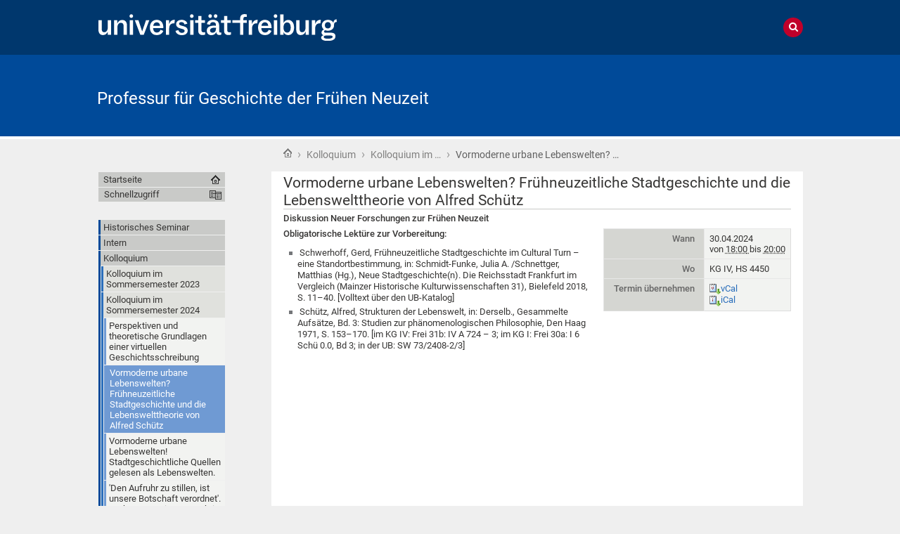

--- FILE ---
content_type: text/html;charset=utf-8
request_url: https://fnz.geschichte.uni-freiburg.de/kolloquium/kolloquium24ss/lebenswelten_theorie
body_size: 28218
content:
<!DOCTYPE html>
<html xmlns="http://www.w3.org/1999/xhtml" lang="de" xml:lang="de"><head><base href="https://fnz.geschichte.uni-freiburg.de/kolloquium/kolloquium24ss/lebenswelten_theorie" /><title>Vormoderne urbane Lebenswelten? Frühneuzeitliche Stadtgeschichte und die Lebenswelttheorie von Alfred Schütz — Professur für Geschichte der Frühen Neuzeit</title><meta content="IE=edge" http-equiv="X-UA-Compatible" /><meta http-equiv="Content-Type" content="text/html; charset=utf-8" /><meta content="Diskussion Neuer Forschungen zur Frühen Neuzeit" name="description" /><meta name="generator" content="Plone - http://plone.org" /><meta content="width=device-width, initial-scale=1" name="viewport" /><link href="/++theme++unifreiburg.theme.base/images/apple-icon.png" rel="apple-touch-icon" /><link href="/++theme++unifreiburg.theme.base/images/apple-icon-76x76.png" rel="apple-touch-icon" sizes="76x76" /><link href="/++theme++unifreiburg.theme.base/images/apple-icon-120x120.png" rel="apple-touch-icon" sizes="120x120" /><link href="/++theme++unifreiburg.theme.base/images/apple-icon-152x152.png" rel="apple-touch-icon" sizes="152x152" /><link href="/++theme++unifreiburg.theme.base/images/apple-icon-180x180.png" rel="apple-touch-icon" sizes="180x180" /><link href="/++theme++unifreiburg.theme.base/images/android-icon-144x144.png" rel="icon" sizes="144x144" /><link href="/++theme++unifreiburg.theme.base/images/android-icon-192x192.png" rel="icon" sizes="192x192" /><meta content="#004a99" name="msapplication-TileColor" /><meta content="images/ms-tile-70x70.png" name="msapplication-square70x70logo" /><meta content="images/ms-tile-150x150.png" name="msapplication-square150x150logo" /><meta content="images/ms-tile-310x150.png" name="msapplication-wide310x150logo" /><meta content="images/ms-tile-310x310.png" name="msapplication-square310x310logo" /><meta content="#004a99" name="theme-color" /><link rel="stylesheet" type="text/css" media="screen" href="https://fnz.geschichte.uni-freiburg.de/portal_css/unifreiburg.theme.base/reset-cachekey-42ffc8c292fb1187f706085db1a3529c.css" /><link rel="stylesheet" type="text/css" media="screen" href="https://fnz.geschichte.uni-freiburg.de/portal_css/unifreiburg.theme.base/base-cachekey-77d69bea790221a2c0dc59f18dbc4fe9.css" /><link rel="stylesheet" type="text/css" media="screen" href="https://fnz.geschichte.uni-freiburg.de/portal_css/unifreiburg.theme.base/collective.js.jqueryui.custom.min-cachekey-354e80ada057c4a3e5f0d3d4c3e3c161.css" /><style type="text/css" media="screen">@import url(https://fnz.geschichte.uni-freiburg.de/portal_css/unifreiburg.theme.base/resourceplone.app.jquerytools.dateinput-cachekey-102182a8d67f33971a4530d74adc7e81.css);</style><link rel="stylesheet" type="text/css" media="all" href="https://fnz.geschichte.uni-freiburg.de/portal_css/unifreiburg.theme.base/resourceContentWellPortlets.stylesContentWellPortlets-cachekey-cdb8ad313bdbf785ebb289077c853f08.css" /><style type="text/css" media="all">@import url(https://fnz.geschichte.uni-freiburg.de/portal_css/unifreiburg.theme.base/resourcesmart_link-cachekey-15d0ae38a34cf864c3cd5a57d21abb99.css);</style><link rel="stylesheet" type="text/css" media="screen" href="https://fnz.geschichte.uni-freiburg.de/portal_css/unifreiburg.theme.base/resourceunifreiburg.theme.extendedcssaccordion-cachekey-57cb42179c85085b8e1e0a66f22e572b.css" /><style type="text/css" media="screen">@import url(https://fnz.geschichte.uni-freiburg.de/portal_css/unifreiburg.theme.base/resourceplonetruegallery-portlet-cachekey-2a7e5aac3f9683344385423f72b9b96f.css);</style><style type="text/css" media="screen">@import url(https://fnz.geschichte.uni-freiburg.de/portal_css/unifreiburg.theme.base/resourcetx-tiles-viewlet-cachekey-63f1c1c9d6475bc9a43e67988c3762ac.css);</style><link rel="stylesheet" type="text/css" href="https://fnz.geschichte.uni-freiburg.de/portal_css/unifreiburg.theme.base/themeunifreiburg.theme.basecssstyles-cachekey-d2a946c76142266d9ecd1889c616ce7c.css" /><link rel="stylesheet" type="text/css" media="all" href="https://fnz.geschichte.uni-freiburg.de/portal_css/unifreiburg.theme.base/ploneCustom-cachekey-2983a962147a97b51cc4d8463c04087c.css" /><link rel="canonical" href="https://fnz.geschichte.uni-freiburg.de/kolloquium/kolloquium24ss/lebenswelten_theorie" /><link rel="shortcut icon" type="image/x-icon" href="https://fnz.geschichte.uni-freiburg.de/favicon.ico" /><link rel="apple-touch-icon" href="https://fnz.geschichte.uni-freiburg.de/touch_icon.png" /><link rel="search" href="https://fnz.geschichte.uni-freiburg.de/@@search" title="Website durchsuchen" /><link rel="alternate" href="https://fnz.geschichte.uni-freiburg.de/kolloquium/kolloquium24ss/lebenswelten_theorie" hreflang="de" /><script type="text/javascript" src="https://fnz.geschichte.uni-freiburg.de/portal_javascripts/unifreiburg.theme.base/resourceplone.app.jquery-cachekey-468e3ace8b57956fdf333bfc9fa4b4fd.js"></script><script type="text/javascript" src="https://fnz.geschichte.uni-freiburg.de/portal_javascripts/unifreiburg.theme.base/collective.js.jqueryui.custom.min-cachekey-89a2030c7025fedc213f4de246951935.js"></script><script type="text/javascript" src="https://fnz.geschichte.uni-freiburg.de/portal_javascripts/unifreiburg.theme.base/themeunifreiburg.theme.basejavascriptresponsive-switch-cachekey-a6143ae17685d288dc9f03e60d9f20dd.js"></script><script type="text/javascript">
        jQuery(function($){
            if (typeof($.datepicker) != "undefined"){
              $.datepicker.setDefaults(
                jQuery.extend($.datepicker.regional['de'],
                {dateFormat: 'dd.mm.yy'}));
            }
        });
        </script> </head><body class="template-event_view portaltype-event site-fnz section-kolloquium subsection-kolloquium24ss subsection-kolloquium24ss-lebenswelten_theorie userrole-anonymous col-one col-content heading-present  navLevel2" dir="ltr"><div id="header">
      <header><div id="main-header">
          <div id="meta-header-container">
            <div id="meta-header-container-inner">
              <a href="http://www.uni-freiburg.de/" target="_blank">
                <img alt="Albert-Ludwigs-Universität Freiburg" height="55" id="uni-logo" src="/++theme++unifreiburg.theme.base/images/ufr-logo-white.svg" width="339" /></a>
              <div id="meta-tools">
                <div id="language-selector">
                  </div>
                
                <div id="search-tool">
                  <i class="fa fa-search"></i>
                  <i class="fa fa-times"></i>
                </div>
              </div>
            </div>
          </div>
          <div id="mobile-nav">
            <div class="width-main" id="mobile-nav-inner">
              <label for="display-mobile-nav" id="mobile-nav-button">
                <i class="fa fa-bars"></i>
                <span aria-hidden="">Menü</span>
              </label>
            </div>
          </div>
          <div id="header-container-inner">
            <div id="title-site">
              <a accesskey="1" href="https://fnz.geschichte.uni-freiburg.de">Professur für Geschichte der Frühen Neuzeit</a>
            </div>
            <div id="logo">
              <a accesskey="1" href="https://fnz.geschichte.uni-freiburg.de" title="Professur für Geschichte der Frühen Neuzeit">
                <img alt="Logo" src="https://fnz.geschichte.uni-freiburg.de/logo.png" title="" /></a>
            </div>
          </div>
        </div>
      </header></div><div class="row width-page" id="page" style="clear: both">
      <div class="cell width-base position-base">
        <div class="row">
          <div class="cell width-main position-main" id="main-cell">
            <div class="row" id="portal-columns">
              <div class="cell width-full-100 position-0-100">
                <div id="language-section"></div>
                <div class="row" id="search-section">
                  <section class="cell width-full-100 position-0-100"><div id="search-inner">
                      <div id="portal-searchbox">

    <form id="searchGadget_form" action="https://fnz.geschichte.uni-freiburg.de/@@search">

        <div class="LSBox">
        <label class="hiddenStructure" for="searchGadget">Website durchsuchen</label>

        <input name="SearchableText" type="text" size="18" title="Website durchsuchen" placeholder="Website durchsuchen" accesskey="4" class="searchField" id="searchGadget" /><input class="searchButton" type="submit" value="Suche" /><div class="searchSection">
            <input id="searchbox_currentfolder_only" class="noborder" type="checkbox" name="path" value="/zodb06/fnz/kolloquium/kolloquium24ss" /><label for="searchbox_currentfolder_only" style="cursor: pointer">nur im aktuellen Bereich</label>
        </div>

        <div class="LSResult" id="LSResult"><div class="LSShadow" id="LSShadow"></div></div>
        </div>
    </form>

    <div id="portal-advanced-search" class="hiddenStructure">
        <a href="https://fnz.geschichte.uni-freiburg.de/@@search" accesskey="5">Erweiterte Suche…</a>
    </div>

</div>
                    </div>
                  </section></div>
                
                <div class="row" id="crumbs-section">
                  <section class="cell width-full-100 position-0-100"><div id="crumbs-inner">
                      <div class="documentActions">
        

        

    </div>
                      <div id="portal-breadcrumbs">

    <span id="breadcrumbs-you-are-here">Sie sind hier:</span>

    <span id="breadcrumbs-home">
        <a href="https://fnz.geschichte.uni-freiburg.de">Startseite</a>
        <span class="breadcrumbSeparator">
             ›
            
        </span>
    </span>

    <span id="breadcrumbs-1" dir="ltr">
        
            <a href="https://fnz.geschichte.uni-freiburg.de/kolloquium" title="Kolloquium ">Kolloquium </a>
	    
            <span class="breadcrumbSeparator">
                 ›
                
            </span>
            
         
    </span>
    <span id="breadcrumbs-2" dir="ltr">
        
            <a href="https://fnz.geschichte.uni-freiburg.de/kolloquium/kolloquium24ss" title="Kolloquium im Sommersemester 2024">Kolloquium im …</a>
	    
            <span class="breadcrumbSeparator">
                 ›
                
            </span>
            
         
    </span>
    <span id="breadcrumbs-3" dir="ltr">
        
            
	    
            
            <span id="breadcrumbs-current" title="Vormoderne urbane Lebenswelten? Frühneuzeitliche Stadtgeschichte und die Lebenswelttheorie von Alfred Schütz">Vormoderne urbane Lebenswelten? …</span>
         
    </span>

</div>
                    </div>
                  </section></div>
                <div class="row" id="portal-top-section">
                  <section class="cell width-portal-top position-portal-top"><div id="portal-top-section-inner">
            


<div class="contentwellportlets row" id="portlets-in-header">
  
  
</div>





</div>
                  </section></div>
                <div class="row" id="content-section">
                  <section class="cell width-content position-content"><article><div id="portal-column-content">

            <div id="viewlet-above-content">

<div class="contentwellportlets row" id="portlets-above">
  
  
</div>


</div>

            
                <div class="">

                    

                    

    <dl class="portalMessage info" id="kssPortalMessage" style="display:none"><dt>Info</dt>
        <dd></dd>
    </dl><div id="content">

                            

                            

                             <div id="viewlet-above-content-title"></div>
                             
                                 
                                 
            
                <h1 class="documentFirstHeading"><span>
                    Vormoderne urbane Lebenswelten? Frühneuzeitliche Stadtgeschichte und die Lebenswelttheorie von Alfred Schütz
                </span></h1>
            
            
        
                             
                             <div id="viewlet-below-content-title">



<style>
.box-light-yellow-w-border {
	position: relative;
	padding: 1em 1.5em;
	margin: 1em auto;
	color: #000000;
	background: #f8e498;
	border-style: solid;
	border-color: #efbd47;
	border-width: 1px;	
}
</style><div class="contentwellportlets row" id="portlets-below-title">
  
  
</div>


</div>

                             
                                 
                                 
            
                <div id="parent-fieldname-description" class="documentDescription">
                   Diskussion Neuer Forschungen zur Frühen Neuzeit
                </div>
            
            
        
                             

                             <div id="viewlet-above-content-body"></div>
                             <div id="content-core">
                                 
    

        <div class="eventDetails vcard">
            <table class="vertical listing" summary="Termindetails"><tbody><tr><th>Wann</th>
                        <td>
                            

                            
                            30.04.2024 <br /> von <abbr id="parent-fieldname-startDate" class=" dtstart" title="2024-04-30T18:00:00+02:00"> <span class="explain">18:00</span> </abbr> bis <abbr id="parent-fieldname-endDate" class=" dtend" title="2024-04-30T20:00:00+02:00"> <span class="explain">20:00</span> </abbr>
                        </td>
                    </tr><tr><th>Wo</th>
                        <td class="location">

                            
        <span class="" id="parent-fieldname-location-c23fbd1f47464ce5a344219bdf5cbf0e">
            KG IV, HS 4450
        </span>
    
                        </td>
                    </tr><tr><th>Termin übernehmen</th>
                        <td>
                            <a href="https://fnz.geschichte.uni-freiburg.de/kolloquium/kolloquium24ss/lebenswelten_theorie/vcs_view" title="Diesen Termin meinem vCal-Kalender hinzufügen">
                                <img src="https://fnz.geschichte.uni-freiburg.de/icon_export_vcal.png" alt="" title="vCal export" height="16" width="16" /><span>vCal</span></a><br /><a href="https://fnz.geschichte.uni-freiburg.de/kolloquium/kolloquium24ss/lebenswelten_theorie/ics_view" title="Diesen Termin meinem iCal-Kalender hinzufügen">
                                <img src="https://fnz.geschichte.uni-freiburg.de/icon_export_ical.png" alt="" title="iCal export" height="16" width="16" /><span>iCal</span></a>
                        </td>
                    </tr></tbody></table></div>

        
        <div class="" id="parent-fieldname-text-c23fbd1f47464ce5a344219bdf5cbf0e">
            <p><b>Obligatorische Lektüre zur Vorbereitung:</b></p>
<ul><li> Schwerhoff, Gerd, Frühneuzeitliche Stadtgeschichte im Cultural Turn – eine Standortbestimmung, in: Schmidt-Funke, Julia A. /Schnettger, Matthias (Hg.), Neue Stadtgeschichte(n). Die Reichsstadt Frankfurt im Vergleich (Mainzer Historische Kulturwissenschaften 31), Bielefeld 2018, S. 11–40. [Volltext über den UB-Katalog]</li>
<li><b> </b>Schütz, Alfred, Strukturen der Lebenswelt, in: Derselb., Gesammelte Aufsätze, Bd. 3: Studien zur phänomenologischen Philosophie, Den Haag 1971, S. 153–170. [im KG IV: Frei 31b: IV A 724 – 3; im KG I: Frei 30a: I 6 Schü 0.0, Bd 3; in der UB: SW 73/2408-2/3]</li>
</ul></div>
    

        

        <span class="visualClear"><!-- --></span>

    

                             </div>
                             <div id="viewlet-below-content-body">



    <div class="visualClear"><!-- --></div>

    

</div>

                            
                        </div>
                    

                    
                </div>
            

            <div id="viewlet-below-content">






<div class="contentwellportlets row" id="portlets-below">
  
  
</div>




</div>
        </div>
                    </article></section><div id="sidebar-section" class="portal-column-two-missing">
                    <section class="cell width-sidebar position-sidebar"><div id="portal-column-two"></div>
                      <div class="show-on-tablet-l" id="portal-column-one-clone">
            
                





            
        </div>
                    </section></div>
                </div>
              </div>
              <div class="cell width-navigation position-0" id="nav-section">
                <nav><input id="display-mobile-nav" type="checkbox" /><div id="nav-actions">
                    <div class="portletNavigationTree" id="home">
                      <ul class="navTree navTreeLevel0"><li class="navTreeItem">
                          <a href="https://fnz.geschichte.uni-freiburg.de">Startseite</a>
                        </li>
                      </ul></div>
                    <div class="flyoutNav quick-access"><!-- start flyoutNav -->
                      <ul class="navTreeLevel0"><li>
                        <a tabindex="-1" class="navTitle" href="#" onclick="return false;">
    Schnellzugriff
  </a>
                        <ul class="navTreeLevel1"><li class="navTreeItem visualNoMarker">
<div>

  <a href="https://www.geschichte.uni-freiburg.de" class="state-published contenttype-link" title="">
    
    <span>Historisches Seminar</span>
  </a>

</div>
</li>
<li class="navTreeItem visualNoMarker">
<div>

  <a href="https://fnz.geschichte.uni-freiburg.de/intern" class="state-published contenttype-folder" title="Zugang zum Team-Bereich der Professur für Geschichte der Frühen Neuzeit">
    
    <span>Intern</span>
  </a>

</div>
</li>

        </ul><!--[if lte IE 6]></td></tr></table></a></div><![endif]--></li>
                        </ul><!-- end navigation 1st --></div>
                    
                    <dl class="portlet portletNavigationTree"><dt class="portletHeader hiddenStructure">
        <span class="portletTopLeft"></span>
        <a href="https://fnz.geschichte.uni-freiburg.de/sitemap" class="tile">Navigation</a>
        <span class="portletTopRight"></span>
    </dt>

    <dd class="portletItem lastItem">
        <ul class="navTree navTreeLevel0"><li class="navTreeItem visualNoMarker section-hist_seminar">

    


        <a href="https://www.geschichte.uni-freiburg.de" class="state-published contenttype-link" title="">
            
            <span>Historisches Seminar</span>
        </a>

        

    
</li>


<li class="navTreeItem visualNoMarker navTreeFolderish section-intern">

    


        <a href="https://fnz.geschichte.uni-freiburg.de/intern" class="state-published navTreeFolderish contenttype-folder" title="Zugang zum Team-Bereich der Professur für Geschichte der Frühen Neuzeit">
            
            <span>Intern</span>
        </a>

        

    
</li>


<li class="navTreeItem visualNoMarker navTreeItemInPath navTreeFolderish section-kolloquium">

    


        <a href="https://fnz.geschichte.uni-freiburg.de/kolloquium" class="state-private navTreeItemInPath navTreeFolderish contenttype-folder" title="">
            
            <span>Kolloquium </span>
        </a>

        
            <ul class="navTree navTreeLevel1"><li class="navTreeItem visualNoMarker navTreeFolderish section-kolloquium23ss">

    


        <a href="https://fnz.geschichte.uni-freiburg.de/kolloquium/kolloquium23ss" class="state-published navTreeFolderish contenttype-folder" title="">
            
            <span>Kolloquium im Sommersemester 2023</span>
        </a>

        

    
</li>


<li class="navTreeItem visualNoMarker navTreeItemInPath navTreeFolderish section-kolloquium24ss">

    


        <a href="https://fnz.geschichte.uni-freiburg.de/kolloquium/kolloquium24ss" class="state-published navTreeItemInPath navTreeFolderish contenttype-folder" title="">
            
            <span>Kolloquium im Sommersemester 2024</span>
        </a>

        
            <ul class="navTree navTreeLevel2"><li class="navTreeItem visualNoMarker section-hoelscher">

    


        <a href="https://fnz.geschichte.uni-freiburg.de/kolloquium/kolloquium24ss/hoelscher" class="state-published contenttype-event" title="Vortrag von Prof. Dr. Lucian Hölscher (Bochum).&#13;&#10;Die Sitzung findet in Kooperation mit der Professur für Neuere und Neueste Geschichte Westeuropas (Prof. Dr. Jörn Leonhard) statt.">
            
            <span>Perspektiven und theoretische Grundlagen einer virtuellen Geschichtsschreibung</span>
        </a>

        

    
</li>


<li class="navTreeItem visualNoMarker navTreeCurrentNode section-lebenswelten_theorie">

    


        <a href="https://fnz.geschichte.uni-freiburg.de/kolloquium/kolloquium24ss/lebenswelten_theorie" class="state-published navTreeCurrentItem navTreeCurrentNode contenttype-event" title="Diskussion Neuer Forschungen zur Frühen Neuzeit">
            
            <span>Vormoderne urbane Lebenswelten? Frühneuzeitliche Stadtgeschichte und die Lebenswelttheorie von Alfred Schütz</span>
        </a>

        

    
</li>


<li class="navTreeItem visualNoMarker section-lebenswelten_quellen">

    


        <a href="https://fnz.geschichte.uni-freiburg.de/kolloquium/kolloquium24ss/lebenswelten_quellen" class="state-published contenttype-event" title="Quellendiskussion im Anschluss an die vorherige Sitzung">
            
            <span>Vormoderne urbane Lebenswelten! Stadtgeschichtliche Quellen gelesen als Lebenswelten.</span>
        </a>

        

    
</li>


<li class="navTreeItem visualNoMarker section-sheik">

    


        <a href="https://fnz.geschichte.uni-freiburg.de/kolloquium/kolloquium24ss/sheik" class="state-published contenttype-event" title="Vortrag von Joy Sheik, B.A. (Freiburg)">
            
            <span>'Den Aufruhr zu stillen, ist unsere Botschaft verordnet'. Go-betweens im Bauernkrieg von 1525</span>
        </a>

        

    
</li>


<li class="navTreeItem visualNoMarker section-sun">

    


        <a href="https://fnz.geschichte.uni-freiburg.de/kolloquium/kolloquium24ss/sun" class="state-published contenttype-event" title="Vortrag von Yanfei Sun, PhD (Hangzhou/Berlin).&#13;&#10;Die Sitzung findet in Kooperation mit der Professur für East Asia (Prof. Dr. Sabine Dabringhaus) und dem GRK-Imperien statt.">
            
            <span>Ideology and Politics: A Historical Comparative Study of Premodern Empires in Eurasia and Religious Toleration</span>
        </a>

        

    
</li>


<li class="navTreeItem visualNoMarker section-burger">

    


        <a href="https://fnz.geschichte.uni-freiburg.de/kolloquium/kolloquium24ss/burger" class="state-published contenttype-event" title="Vortrag von Karolin Burger (Freiburg).">
            
            <span>Middle Passage - Eine emotionsgeschichtliche Analyse der im Kontext der Atlantiküberfahrt entstandenen Schriftzeugnisse von Besatzung und Sklaven</span>
        </a>

        

    
</li>


<li class="navTreeItem visualNoMarker section-hui">

    


        <a href="https://fnz.geschichte.uni-freiburg.de/kolloquium/kolloquium24ss/hui" class="state-published contenttype-event" title="Vortrag von Andrew Hui, PhD (Singapore/Berlin).&#13;&#10;Die Sitzung findet in Kooperation mit der Professur für East Asia (Prof. Dr. Sabine Dabringhaus) statt.">
            
            <span>Marvels of the West: How to do Comparisons in the Early Global World</span>
        </a>

        

    
</li>


<li class="navTreeItem visualNoMarker section-schaefer-griebel">

    


        <a href="https://fnz.geschichte.uni-freiburg.de/kolloquium/kolloquium24ss/schaefer-griebel" class="state-published contenttype-event" title="Vortrag von Dr. Alexandra Schäfer-Griebel (Leipzig).">
            
            <span>Adel in der Reichsstadt. Die Thurn und Taxis in Frankfurt am Main</span>
        </a>

        

    
</li>


<li class="navTreeItem visualNoMarker section-mishchenko">

    


        <a href="https://fnz.geschichte.uni-freiburg.de/kolloquium/kolloquium24ss/mishchenko" class="state-published contenttype-event" title="Vortrag von Kateryna Mishchenko (Berlin).&#13;&#10;Die Sitzung findet in Kooperation mit der Professur für Geschichte Russlands/Ost-Mitteleuropas (Prof. Dr. Dietmar Neutatz), der Professur für Umwelt- und Wirtschaftsgeschichte (Prof. Dr. Melanie Arndt), dem Zwetajewa-Zentrum und der Stadtbibliothek Freiburg statt.">
            
            <span>Nebel und Horizont: Über Widerstand und Zukunft in der Sprache der ukrainischen Landschaft</span>
        </a>

        

    
</li>


<li class="navTreeItem visualNoMarker section-copy9_of_perspektiven-und-theoretische-grundlagen">

    


        <a href="https://fnz.geschichte.uni-freiburg.de/kolloquium/kolloquium24ss/copy9_of_perspektiven-und-theoretische-grundlagen-einer-virtuellen-geschichtsschreibung" class="state-published contenttype-event" title="Vortrag von Dr. Marcus Stiebing (Stuttgart).">
            
            <span>'Das viele Schwätzen darf bei Kindern nicht zur Gewohnheit ausarten […]'. Kindheit und Militär in der Habsburgermonarchie (1769–1805)</span>
        </a>

        

    
</li>




            </ul></li>




            </ul></li>




        </ul><span class="portletBottomLeft"></span>
        <span class="portletBottomRight"></span>
    </dd>
</dl></div>
                </nav><div class="hide-on-tablet-l" id="portal-column-one">
            
                





            
        </div>
              </div>
            </div>
          </div>
        </div>
        <div class="row" id="portal-footer-wrapper">
          <div id="main-footer">
            <footer class="cell width-main position-main"><div id="footer">
                <ul id="portal-siteactions"><li id="siteaction-sitemap"><a href="https://fnz.geschichte.uni-freiburg.de/sitemap" accesskey="3" title="Übersicht">Übersicht</a></li>
    <li id="siteaction-accessibility"><a href="https://fnz.geschichte.uni-freiburg.de/accessibility-info" accesskey="0" title="Barrierefreiheit">Barrierefreiheit</a></li>
    <li id="siteaction-contact"><a href="https://fnz.geschichte.uni-freiburg.de/contact-info" accesskey="9" title="Kontakt">Kontakt</a></li>
    <li id="siteaction-legal-info"><a href="https://fnz.geschichte.uni-freiburg.de/impressum" accesskey="" title="Impressum">Impressum</a></li>
</ul><div id="font-size-switch">
                  <a class="font-small" href="javascript:setBaseFontSize('smallText',1);" title="Small Text">A</a>
                  <a class="font-normal" href="javascript:setBaseFontSize('',1);" title="Normal Text">A</a>
                  <a class="font-big" href="javascript:setBaseFontSize('largeText',1);" title="Large Text">A</a>
                </div>
                <div class="copyright">
                  Copyright ©
                  <span id="copyright-year">2026</span>
                  Universität Freiburg
                </div>
                <div class="clear"></div>
              </div>
              <div class="contentwellportlets row" id="portlets-footer">
  
  
</div>
              <div id="responsive-switch">
                <a class="rs-link" data-always-visible="false" data-link-desktop="Desktop-Version" data-link-responsive="Mobile-Version" href="#"></a>
              </div>
              <ul class="actionMenu deactivated" id="portal-personaltools"><li id="anon-personalbar">
    
        <a href="https://fnz.geschichte.uni-freiburg.de/login" id="personaltools-login">Anmelden</a>
    
  </li>
</ul></footer></div>
          <div id="print-footer">
            Quelle:
            <span id="print-footer-sitetitle">Vormoderne urbane Lebenswelten? Frühneuzeitliche Stadtgeschichte und die Lebenswelttheorie von Alfred Schütz — Professur für Geschichte der Frühen Neuzeit</span>
            <br /><span id="print-footer-url">https://fnz.geschichte.uni-freiburg.de/kolloquium/kolloquium24ss/lebenswelten_theorie</span>
            (
            <span id="print-footer-date">23.01.2026</span>
            )
          </div>
        </div>
      </div>
    </div> </body></html>


--- FILE ---
content_type: text/css;charset=utf-8
request_url: https://fnz.geschichte.uni-freiburg.de/portal_css/unifreiburg.theme.base/ploneCustom-cachekey-2983a962147a97b51cc4d8463c04087c.css
body_size: 163
content:

/* - ploneCustom.css - */
@media all {
/* https://fnz.geschichte.uni-freiburg.de/portal_css/ploneCustom.css?original=1 */
/* */
/* */
/* */
/* */
/* */
/* */

}

